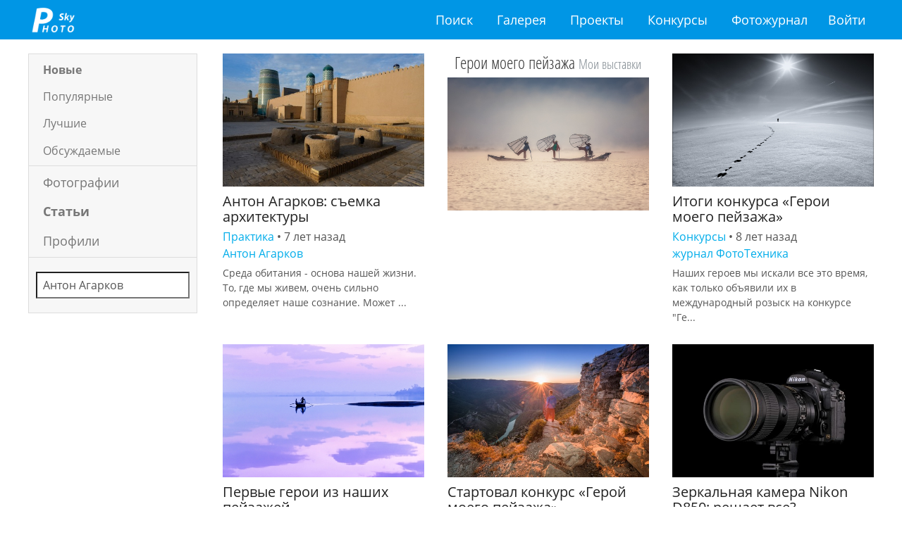

--- FILE ---
content_type: text/html; charset=utf-8
request_url: https://fotosky.ru/search/articles/%D0%90%D0%BD%D1%82%D0%BE%D0%BD%20%D0%90%D0%B3%D0%B0%D1%80%D0%BA%D0%BE%D0%B2/
body_size: 29144
content:
<!DOCTYPE html PUBLIC "http://www.w3.org/TR/xhtml1/DTD/xhtml1-strict.dtd">
<html>
<head>
<meta http-equiv="Content-Type" content="text/html; charset=utf-8">
<title>Статьи - Поиск по сайту</title>
<meta name="keywords" content="">
<meta name="description" content="Результаты поиска">
<meta name="viewport" content="width=device-width, initial-scale=1.0">
<link rel="stylesheet" href="/css/common/bootstrap/v4/bootstrap.min.css" type="text/css">
<link rel="stylesheet" href="/css/common/tether/tether.min.css" type="text/css">
<link rel="stylesheet" href="/css/common/jquery_ui/themes/ui1_10/smoothness/jquery-ui-1.10.3.custom.min.css" type="text/css">
<link rel="stylesheet" href="/css/photosky/common/grid.css" type="text/css">
<link rel="stylesheet" href="/css/photosky/modules/gallery/photo-dialog.css" type="text/css">
<link type="text/css" rel="stylesheet" href="/css/photosky/modules/comments/comments-list.css">
<link type="text/css" rel="stylesheet" href="/css/photosky/modules/comments/reports.css">
<link rel="stylesheet" href="/css/common/jgrowl/jquery.jgrowl.css" type="text/css">
<link rel="stylesheet" href="/css/common/fontawesome/css/font-awesome.min.css" type="text/css">
<script type="text/javascript" src="/js/jquery/jquery-1.11.0.min.js"></script><script type="text/javascript" src="/js/jquery/jquery-migrate-1.2.1.min.js"></script><script type="text/javascript" src="/js/jquery/jquery.jgrowl_minimized.js"></script><script type="text/javascript" src="/js/tether/tether.min.js"></script><script type="text/javascript" src="/js/bootstrap/v4/bootstrap.min.js"></script><script type="text/javascript" src="/js/jquery/ui/jquery-ui-1.10.4.min.js"></script><script type="text/javascript" src="/js/jquery/ui/jquery.ui.datepicker-ru.js"></script><script type="text/javascript" src="/js/photosky/modules/gallery/photo-dialog.js"></script><script type="text/javascript" src="/js/photosky/modules/comments/script.js"></script><script type="text/javascript" src="/js/photosky/modules/comments/reports.js"></script><script type="text/javascript" src="/js/photosky/modules/social/shares.js"></script><script type="text/javascript" src="/js/photosky/modules/social/favorites.js"></script><script type="text/javascript" src="/js/photosky/modules/social/followers.js"></script><script type="text/javascript" src="/js/photosky/modules/social/likes.js"></script><script type="text/javascript" src="/js/photosky/modules/messenger/outer.js"></script><script type="text/javascript" src="/js/photosky/common/support.js"></script><script type="text/javascript" src="//www.gstatic.com/firebasejs/3.6.8/firebase.js"></script><script type="text/javascript" src="/js/photosky/common/firebase_subscribe.js"></script><script src="//yastatic.net/es5-shims/0.0.2/es5-shims.min.js"></script><script src="//yastatic.net/share2/share.js"></script><link rel="stylesheet" href="/css/photosky/modules/content/search-page.css" type="text/css">
<link rel="stylesheet" href="/css/photosky/modules/gallery/photo-list.css" type="text/css">
<link rel="stylesheet" href="/css/photosky/modules/publications/publication-list.css" type="text/css">
<link rel="stylesheet" href="/css/common/justified/justifiedGallery.css" type="text/css">
<script type="text/javascript" src="/js/jquery/justified/jquery.justifiedGallery.min.js"></script><script type="text/javascript" src="/js/photosky/modules/gallery/photo-list.js"></script><script type="text/javascript" src="/js/photosky/common/filters.js"></script><script type="text/javascript" src="/js/photosky/common/autocomplete.js"></script><script type="text/javascript" src="/js/photosky/common/loadable.js"></script><link rel="icon" href="https://fotosky.ru/favicon.ico" type="image/x-icon">
</head>
<body><div id="wraper">
<div id="header"><div class="in adoptive">
<div class="logo"><a href="/">fotosky.ru</a></div>
<ul class="right">
<li class="menu-toggle"><a href="#"></a></li>
<li><a href="/login/">Войти</a></li>
</ul>
<ul class="middle">
<li><a href="/search/photos/">Поиск</a></li>
<li><a href="/popular/">Галерея</a></li>
<li><a href="/fotozhurnal/proekty/">Проекты</a></li>
<li><a href="/fotozhurnal/konkursy/contests/">Конкурсы</a></li>
<li><a href="/fotozhurnal/">Фотожурнал</a></li>
</ul>
<div class="cl"></div>
</div></div>
<div id="content"><div class="search page adoptive"><div class="dual-cols">
<div class="sidebar left"><div class="sidemenu">
<div class="block orders"><ul>
<li><span rel="" class="active">Новые</span></li>
<li><span rel="popular">Популярные</span></li>
<li><span rel="top">Лучшие</span></li>
<li><span rel="discussing">Обсуждаемые</span></li>
</ul></div>
<div class="block rubrics"><ul>
<li><a class="" href="/search/photos/">Фотографии</a></li>
<li><a class="active" href="/search/articles/">Статьи</a></li>
<li><a class="" href="/search/profiles/">Профили</a></li>
</ul></div>
<div class="block filters"><form action="" method="post"><div class="field tags tags mgautocomplete" fid="8837"><input type="text" name="filters[tags]" value="Антон Агарков" placeholder="Теги" autocomplete="off"></div></form></div>
</div></div>
<div class="padder left"><div class="publications list three columns">
<div class="items">
<div class="item loadable">
<div class="poster"><a href="/fotozhurnal/workshop/praktika/praktika_antona_agarkova_s_emka_arhitektury/" title="Антон Агарков: съемка архитектуры"><img src="/thumbnails/articles/crop_500x330/1948f0d29b6104510ba9f7d13726d9b2.jpg" alt="Антон Агарков: съемка архитектуры"></a></div>
<div class="info">
<h3><a href="/fotozhurnal/workshop/praktika/praktika_antona_agarkova_s_emka_arhitektury/" title="Антон Агарков: съемка архитектуры">Антон Агарков: съемка архитектуры</a></h3>
<div class="published">
<a href="/fotozhurnal/workshop/praktika/">Практика</a> • 
	<span>7 лет назад</span>
</div>
<div class="published"><a href="/agarkovphoto/">Антон Агарков</a></div>
<div class="anons">Среда обитания - основа нашей жизни. То, где мы живем, очень сильно определяет наше сознание. Может ...
				</div>
</div>
</div>
<div class="item contest loadable">
<h3>
<a href="/fotozhurnal/proekty/moi_vystavki/geroi_moego_pejzazha/">Герои моего пейзажа</a> <small class="text-muted">Мои выставки</small>
</h3>
<div class="poster"><a href="/fotozhurnal/proekty/moi_vystavki/geroi_moego_pejzazha/" title="Герои моего пейзажа"><div class="author gradient-fader-top">
<div class="avatar"><img src="/thumbnails/users/crop_300x300/cff09eeaa6a4535daefbaacb52c0c6f5.jpg"></div>
<div class="info"><div class="name">журнал ФотоТехника</div></div>
</div>
<img src="/thumbnails/articles/crop_500x330/73f646dd01ff5e725b13330acf7edba9.jpg" alt="Герои моего пейзажа"></a></div>
</div>
<div class="item loadable">
<div class="poster"><a href="/fotozhurnal/afisha/afisha-konkursy/itogi_konkursa_geroj_moego_pejzazha/" title="Итоги конкурса «Герои моего пейзажа»"><img src="/thumbnails/articles/crop_500x330/0461a708b02cdfa942bacd83574abc18.jpg" alt="Итоги конкурса «Герои моего пейзажа»"></a></div>
<div class="info">
<h3><a href="/fotozhurnal/afisha/afisha-konkursy/itogi_konkursa_geroj_moego_pejzazha/" title="Итоги конкурса «Герои моего пейзажа»">Итоги конкурса «Герои моего пейзажа»</a></h3>
<div class="published">
<a href="/fotozhurnal/afisha/afisha-konkursy/">Конкурсы</a> • 
	<span>8 лет назад</span>
</div>
<div class="published"><a href="/Fototechnika/">журнал ФотоТехника</a></div>
<div class="anons"> Наших героев мы искали все это время, как только объявили их в международный розыск на конкурсе "Ге...
				</div>
</div>
</div>
<div class="item loadable">
<div class="poster"><a href="/fotozhurnal/afisha/afisha-konkursy/pervye_geroi_iz_nashih_pejzazhej/" title="Первые герои из наших пейзажей"><img src="/thumbnails/articles/crop_500x330/1ca6705a776fa9bd0224ad93f7a06c86.jpg" alt="Первые герои из наших пейзажей"></a></div>
<div class="info">
<h3><a href="/fotozhurnal/afisha/afisha-konkursy/pervye_geroi_iz_nashih_pejzazhej/" title="Первые герои из наших пейзажей">Первые герои из наших пейзажей</a></h3>
<div class="published">
<a href="/fotozhurnal/afisha/afisha-konkursy/">Конкурсы</a> • 
	<span>8 лет назад</span>
</div>
<div class="published"><a href="/Fototechnika/">журнал ФотоТехника</a></div>
<div class="anons">У каждого свои герои. И свой взгляд на жизнь. И, если они ни с кем не совпадают, то получаются фотог...
				</div>
</div>
</div>
<div class="item loadable">
<div class="poster"><a href="/fotozhurnal/afisha/afisha-konkursy/startoval_konkurs_geroj_moego_pejzazha/" title="Стартовал конкурс «Герой моего пейзажа»"><img src="/thumbnails/articles/crop_500x330/83c3fd5fffaca8a1511676cdd3d1a806.jpg" alt="Стартовал конкурс «Герой моего пейзажа»"></a></div>
<div class="info">
<h3><a href="/fotozhurnal/afisha/afisha-konkursy/startoval_konkurs_geroj_moego_pejzazha/" title="Стартовал конкурс «Герой моего пейзажа»">Стартовал конкурс «Герой моего пейзажа»</a></h3>
<div class="published">
<a href="/fotozhurnal/afisha/afisha-konkursy/">Конкурсы</a> • 
	<span>8 лет назад</span>
</div>
<div class="published"><a href="/Fototechnika/">журнал ФотоТехника</a></div>
<div class="anons">Открылся прием работ на фотоконкурс «Герой моего пейзажа», посвященный пейзажной фотографии. Конкурс...
				</div>
</div>
</div>
<div class="item loadable">
<div class="poster"><a href="/fotozhurnal/techguide/reviews/zerkal_naya_kamera_nikon_d850_reshaet_vse_nachinajte_lyubit_ee_pryamo_sejchas/" title="Зеркальная камера Nikon D850: решает все? Начинайте любить ее прямо сейчас…"><img src="/thumbnails/articles/crop_500x330/12823da3e855813b81ee455a3c7d22fc.jpg" alt="Зеркальная камера Nikon D850: решает все? Начинайте любить ее прямо сейчас…"></a></div>
<div class="info">
<h3><a href="/fotozhurnal/techguide/reviews/zerkal_naya_kamera_nikon_d850_reshaet_vse_nachinajte_lyubit_ee_pryamo_sejchas/" title="Зеркальная камера Nikon D850: решает все? Начинайте любить ее прямо сейчас…">Зеркальная камера Nikon D850: решает все? Начинайте любить ее прямо сейчас…</a></h3>
<div class="published">
<a href="/fotozhurnal/techguide/reviews/">Обзоры</a> • 
	<span>8 лет назад</span>
</div>
<div class="published"><a href="/agarkovphoto/">Антон Агарков</a></div>
<div class="anons">Бессмысленно спорить, в свое время Nikon D800 была камерой не просто незаурядной, а прорывной в масш...
				</div>
</div>
</div>
<div class="item loadable">
<div class="poster"><a href="/fotozhurnal/workshop/tehnika_s_emki/v_zone_holoda_kak_fotografirovat_zimoj/" title="В зоне холода. Как фотографировать зимой?"><img src="/thumbnails/articles/crop_500x330/bddf0117d0828a46a12e6e3408bc4218.jpg" alt="В зоне холода. Как фотографировать зимой?"></a></div>
<div class="info">
<h3><a href="/fotozhurnal/workshop/tehnika_s_emki/v_zone_holoda_kak_fotografirovat_zimoj/" title="В зоне холода. Как фотографировать зимой?">В зоне холода. Как фотографировать зимой?</a></h3>
<div class="published">
<a href="/fotozhurnal/workshop/tehnika_s_emki/">Техника съемки</a> • 
	<span>8 лет назад</span>
</div>
<div class="published"><a href="/agarkovphoto/">Антон Агарков</a></div>
<div class="anons">Каждое время года требует от фотографа разных навыков и разного подхода к съемке. И самой требовател...
				</div>
</div>
</div>
<div class="item loadable">
<div class="poster"><a href="/fotozhurnal/workshop/tehnika_s_emki/obrabotka_pejzazha_s_pomow_yu_yarkostnyh_masok/" title="Обработка пейзажа с помощью яркостных масок"><img src="/thumbnails/articles/crop_500x330/811cb34f2c0584c9c36c084c8109faaa.jpg" alt="Обработка пейзажа с помощью яркостных масок"></a></div>
<div class="info">
<h3><a href="/fotozhurnal/workshop/tehnika_s_emki/obrabotka_pejzazha_s_pomow_yu_yarkostnyh_masok/" title="Обработка пейзажа с помощью яркостных масок">Обработка пейзажа с помощью яркостных масок</a></h3>
<div class="published">
<a href="/fotozhurnal/workshop/tehnika_s_emki/">Техника съемки</a> • 
	<span>8 лет назад</span>
</div>
<div class="published"><a href="/agarkovphoto/">Антон Агарков</a></div>
<div class="anons">В предыдущем материале мы разобрали, как подготовиться и снять красивый ночной пейзаж, а сейчас мы н...
				</div>
</div>
</div>
<div class="item loadable">
<div class="poster"><a href="/fotozhurnal/workshop/tehnika_s_emki/kak_snyat_zvezdochku_na_nebe/" title="Как снять звездочку на небе?"><img src="/thumbnails/articles/crop_500x330/e662093eab849f356f6b18b3b7a5789a.jpg" alt="Как снять звездочку на небе?"></a></div>
<div class="info">
<h3><a href="/fotozhurnal/workshop/tehnika_s_emki/kak_snyat_zvezdochku_na_nebe/" title="Как снять звездочку на небе?">Как снять звездочку на небе?</a></h3>
<div class="published">
<a href="/fotozhurnal/workshop/tehnika_s_emki/">Техника съемки</a> • 
	<span>8 лет назад</span>
</div>
<div class="published"><a href="/agarkovphoto/">Антон Агарков</a></div>
<div class="anons">Видели когда-нибудь фотографии звездного неба с миллионом звезд и млечным путем через всю фотографию...
				</div>
</div>
</div>
<div class="item loadable">
<div class="poster"><a href="/fotozhurnal/workshop/tehnika_s_emki/maksimal_naya_glubina_s_emka_so_stekingom_ili_sdvigom_fokusa/" title="Максимальная глубина. Съемка со стекингом или сдвигом фокуса"><img src="/thumbnails/articles/crop_500x330/218a9752746c703894d78671ff5e402c.jpg" alt="Максимальная глубина. Съемка со стекингом или сдвигом фокуса"></a></div>
<div class="info">
<h3><a href="/fotozhurnal/workshop/tehnika_s_emki/maksimal_naya_glubina_s_emka_so_stekingom_ili_sdvigom_fokusa/" title="Максимальная глубина. Съемка со стекингом или сдвигом фокуса">Максимальная глубина. Съемка со стекингом или сдвигом фокуса</a></h3>
<div class="published">
<a href="/fotozhurnal/workshop/tehnika_s_emki/">Техника съемки</a> • 
	<span>8 лет назад</span>
</div>
<div class="published"><a href="/agarkovphoto/">Антон Агарков</a></div>
<div class="anons">Вы когда-нибудь попадали в ситуации, когда глубины резко изображаемого пространства (или просто ГРИП...
				</div>
</div>
</div>
<div class="item loadable">
<div class="poster"><a href="/fotozhurnal/bloci/blog/anton_agarkov_istoriya_odnoj_fotografii_na_pike_meteoritnogo_dozhdya/" title="История одной фотографии. Антон Агарков. На пике метеоритного дождя"><img src="/thumbnails/articles/crop_500x330/0147c8e942ae8a78c27c23e0791f38af.jpg" alt="История одной фотографии. Антон Агарков. На пике метеоритного дождя"></a></div>
<div class="info">
<h3><a href="/fotozhurnal/bloci/blog/anton_agarkov_istoriya_odnoj_fotografii_na_pike_meteoritnogo_dozhdya/" title="История одной фотографии. Антон Агарков. На пике метеоритного дождя">История одной фотографии. Антон Агарков. На пике метеоритного дождя</a></h3>
<div class="published">
<a href="/fotozhurnal/bloci/blog/">Блог</a> • 
	<span>8 лет назад</span>
</div>
<div class="published"><a href="/agarkovphoto/">Антон Агарков</a></div>
<div class="anons">Эта поездка легла в основу целого цикла выездных мастер-классов по travel-фотогрфии в Никола-Ленивце...
				</div>
</div>
</div>
<div class="item loadable">
<div class="poster"><a href="/fotozhurnal/afisha/afisha-seminary/master-klass_sekrety_travel-fotografii_ot_antona_agarkova/" title="Мастер-класс. Секреты travel-фотографии от Антона Агаркова"><img src="/thumbnails/articles/crop_500x330/c2f05d542b1b2e50f86c78a4409ba7b0.jpg" alt="Мастер-класс. Секреты travel-фотографии от Антона Агаркова"></a></div>
<div class="info">
<h3><a href="/fotozhurnal/afisha/afisha-seminary/master-klass_sekrety_travel-fotografii_ot_antona_agarkova/" title="Мастер-класс. Секреты travel-фотографии от Антона Агаркова">Мастер-класс. Секреты travel-фотографии от Антона Агаркова</a></h3>
<div class="published">
<a href="/fotozhurnal/afisha/afisha-seminary/">Творческие встречи</a> • 
	<span>9 лет назад</span>
</div>
<div class="published"><a href="/GKF2007/">Галерея Классической Фотографии</a></div>
<div class="anons">В ближайшее воскресенье , 19 февраля, в 15.00  в Галерее Классической Фотографии пройдет мастер-клас...
				</div>
</div>
</div>
<div class="item loadable">
<div class="poster"><a href="/fotozhurnal/workshop/tehnika_s_emki/kogda_i_celogo_solnca_malo/" title="Когда и целого солнца мало..."><img src="/thumbnails/articles/crop_500x330/8167a7adde9fd43acc547af65bda6d7d.jpg" alt="Когда и целого солнца мало..."></a></div>
<div class="info">
<h3><a href="/fotozhurnal/workshop/tehnika_s_emki/kogda_i_celogo_solnca_malo/" title="Когда и целого солнца мало...">Когда и целого солнца мало...</a></h3>
<div class="published">
<a href="/fotozhurnal/workshop/tehnika_s_emki/">Техника съемки</a> • 
	<span>9 лет назад</span>
</div>
<div class="published"><a href="/agarkovphoto/">Антон Агарков</a></div>
<div class="anons">Путешествия ставят перед фотографом самые разные задачи. И самая главная из них: хорошо и интересно ...
				</div>
</div>
</div>
<div class="item loadable">
<div class="poster"><a href="/fotozhurnal/workshop/praktika/ya_fotograf_anton_agarkov/" title="Я | ФОТОГРАФ. Антон Агарков"><img src="/thumbnails/articles/crop_500x330/6bd23561c3407270b337c57257386501.jpg" alt="Я | ФОТОГРАФ. Антон Агарков"></a></div>
<div class="info">
<h3><a href="/fotozhurnal/workshop/praktika/ya_fotograf_anton_agarkov/" title="Я | ФОТОГРАФ. Антон Агарков">Я | ФОТОГРАФ. Антон Агарков</a></h3>
<div class="published">
<a href="/fotozhurnal/workshop/praktika/">Практика</a> • 
	<span>9 лет назад</span>
</div>
<div class="published"><a href="/agarkovphoto/">Антон Агарков</a></div>
<div class="anons">Фотограф Антон Агарков путешествует по самым прекрасным уголкам Земли, далеко не всегда доступным об...
				</div>
</div>
</div>
<div class="item contest loadable">
<h3>
<a href="/fotozhurnal/proekty/moi_vystavki/galereya_nikon_d500/">Галерея Nikon D500</a> <small class="text-muted">Мои выставки</small>
</h3>
<div class="poster"><a href="/fotozhurnal/proekty/moi_vystavki/galereya_nikon_d500/" title="Галерея Nikon D500"><div class="author gradient-fader-top">
<div class="avatar"><img src="/thumbnails/users/crop_300x300/5aae229eb2470a59c60c25d63caa3e1e.jpg"></div>
<div class="info"><div class="name">Антон Агарков</div></div>
</div>
<img src="/thumbnails/articles/crop_500x330/ef719fc0382af9ed23573713cda109e6.jpg" alt="Галерея Nikon D500"></a></div>
</div>
<div class="item loadable">
<div class="poster"><a href="/fotozhurnal/workshop/tehnika_s_emki/v_put_s_kameroj_trevel-fotografiya/" title="В путь с камерой. Тревел-фотография"><img src="/thumbnails/articles/crop_500x330/b8b3688fed72a1811ec1aac5fe969d50.jpg" alt="В путь с камерой. Тревел-фотография"></a></div>
<div class="info">
<h3><a href="/fotozhurnal/workshop/tehnika_s_emki/v_put_s_kameroj_trevel-fotografiya/" title="В путь с камерой. Тревел-фотография">В путь с камерой. Тревел-фотография</a></h3>
<div class="published">
<a href="/fotozhurnal/workshop/tehnika_s_emki/">Техника съемки</a> • 
	<span>10 лет назад</span>
</div>
<div class="published"><a href="/agarkovphoto/">Антон Агарков</a></div>
<div class="anons">Путешествие. Есть что-то магическое в этом слове. Огромный мир за дверью дома. Невероятные пейзажи, ...
				</div>
</div>
</div>
<div class="item loadable">
<div class="poster"><a href="/fotozhurnal/workshop/tehnika_s_emki/geroj_nashego_vremeni_v_pejzazhe/" title="Герой нашего времени. В пейзаже"><img src="/thumbnails/articles/crop_500x330/483371de224fb5a143a3f3961abd2aa7.jpg" alt="Герой нашего времени. В пейзаже"></a></div>
<div class="info">
<h3><a href="/fotozhurnal/workshop/tehnika_s_emki/geroj_nashego_vremeni_v_pejzazhe/" title="Герой нашего времени. В пейзаже">Герой нашего времени. В пейзаже</a></h3>
<div class="published">
<a href="/fotozhurnal/workshop/tehnika_s_emki/">Техника съемки</a> • 
	<span>10 лет назад</span>
</div>
<div class="published"><a href="/agarkovphoto/">Антон Агарков</a></div>
<div class="anons">Есть мнение, что пейзаж должен быть свободен от человека. Ничего антропогенного, только чистая перво...
				</div>
</div>
</div>
<div class="item loadable">
<div class="poster"><a href="/fotozhurnal/workshop/tehnika_s_emki/smotrite_shire_snimaem_i_skleivaem_panoramu/" title="Смотрите шире. Снимаем и склеиваем панораму"><img src="/thumbnails/articles/crop_500x330/c7d730530e512a21c50cac1d5d12b161.jpg" alt="Смотрите шире. Снимаем и склеиваем панораму"></a></div>
<div class="info">
<h3><a href="/fotozhurnal/workshop/tehnika_s_emki/smotrite_shire_snimaem_i_skleivaem_panoramu/" title="Смотрите шире. Снимаем и склеиваем панораму">Смотрите шире. Снимаем и склеиваем панораму</a></h3>
<div class="published">
<a href="/fotozhurnal/workshop/tehnika_s_emki/">Техника съемки</a> • 
	<span>10 лет назад</span>
</div>
<div class="published"><a href="/agarkovphoto/">Антон Агарков</a></div>
<div class="anons">Вам когда-нибудь казалось, что фотографии со стандартным для зеркалок соотношением сторон 2:3 какие-...
				</div>
</div>
</div>
<div class="item loadable">
<div class="poster"><a href="/fotozhurnal/workshop/tehnika_s_emki/protiv_sveta_s_emka_v_kontrovom_osvewenii/" title="Против света. Съемка в контровом освещении"><img src="/thumbnails/articles/crop_500x330/88f70caa36246780dbef15fcf086ff75.jpg" alt="Против света. Съемка в контровом освещении"></a></div>
<div class="info">
<h3><a href="/fotozhurnal/workshop/tehnika_s_emki/protiv_sveta_s_emka_v_kontrovom_osvewenii/" title="Против света. Съемка в контровом освещении">Против света. Съемка в контровом освещении</a></h3>
<div class="published">
<a href="/fotozhurnal/workshop/tehnika_s_emki/">Техника съемки</a> • 
	<span>10 лет назад</span>
</div>
<div class="published"><a href="/agarkovphoto/">Антон Агарков</a></div>
<div class="anons">Свет может изменить любую сцену, и фотографу очень важно чувствовать свет и понимать, как использова...
				</div>
</div>
</div>
<div class="item contest loadable">
<h3>
<a href="/fotozhurnal/proekty/moi_vystavki/pejzazhi_na_pricele/">Пейзажи на прицеле</a> <small class="text-muted">Мои выставки</small>
</h3>
<div class="poster"><a href="/fotozhurnal/proekty/moi_vystavki/pejzazhi_na_pricele/" title="Пейзажи на прицеле"><div class="author gradient-fader-top">
<div class="avatar"><img src="/thumbnails/users/crop_300x300/5aae229eb2470a59c60c25d63caa3e1e.jpg"></div>
<div class="info"><div class="name">Антон Агарков</div></div>
</div>
<img src="/thumbnails/articles/crop_500x330/7a0ccaea4fbfaf73c6dc0320215811ef.jpg" alt="Пейзажи на прицеле"></a></div>
</div>
<div class="item loadable">
<div class="poster"><a href="/fotozhurnal/workshop/praktika/duh_priklyuchenij_severnaya_osetiya/" title="ДУХ ПРИКЛЮЧЕНИЙ. Северная Осетия"><img src="/thumbnails/articles/crop_500x330/8bcd172a77769ab0fb81c4d19d4a3f7d.jpg" alt="ДУХ ПРИКЛЮЧЕНИЙ. Северная Осетия"></a></div>
<div class="info">
<h3><a href="/fotozhurnal/workshop/praktika/duh_priklyuchenij_severnaya_osetiya/" title="ДУХ ПРИКЛЮЧЕНИЙ. Северная Осетия">ДУХ ПРИКЛЮЧЕНИЙ. Северная Осетия</a></h3>
<div class="published">
<a href="/fotozhurnal/workshop/praktika/">Практика</a> • 
	<span>10 лет назад</span>
</div>
<div class="published"><a href="/nikon/">Nikon</a></div>
<div class="anons">Сегодня Антон Агарков зовет нас с собой в путешествие по удивительной Северной Осетии. Предлагаем ва...
				</div>
</div>
</div>
</div>
<div class="numpages">
<b p="0">1</b><a href="?p=1" p="1" title="Страница 2 из 3">2</a><a href="?p=2" p="2" title="Страница 3 из 3">3</a><a href="?p=1" p="1" class="next" title="следующая страница"></a>
</div>
</div></div>
</div></div></div>
<div id="footer">
<div class="adoptive">
<div class="pull-xs-right"><ul>
<li><a href="/search/photos/">Поиск</a></li>
<li><a href="/popular/">Галерея</a></li>
<li><a href="/fotozhurnal/proekty/">Проекты</a></li>
<li><a href="/fotozhurnal/konkursy/contests/">Конкурсы</a></li>
<li><a href="/fotozhurnal/">Фотожурнал</a></li>
<li><a href="/forum/">Форум</a></li>
</ul></div>
<div class="feedback">
<i class="fa fa-envelope-o"></i> <a href="mailto:support@fotosky.ru">support@fotosky.ru</a>
</div>
</div>
<script src="https://mc.yandex.ru/metrika/watch.js" type="text/javascript"></script><script type="text/javascript">
			try {
				var yaCounter37719936 = new Ya.Metrika({
					id:37719936,
					clickmap:true,
					trackLinks:true,
					accurateTrackBounce:true
				});
			} catch(e) { }
			</script><noscript><div><img src="https://mc.yandex.ru/watch/37719936" style="position:absolute; left:-9999px;" alt=""></div></noscript>
</div>
</div></body>
</html>


--- FILE ---
content_type: text/css
request_url: https://fotosky.ru/css/photosky/modules/content/search-page.css
body_size: -45
content:
#content .search.page {}
#content .search.page 

















--- FILE ---
content_type: text/css
request_url: https://fotosky.ru/css/photosky/common/numpages.css
body_size: 748
content:
#content .numpages {padding:10px; margin:20px 0; overflow:hidden; text-align:center;}
#content .numpages b {margin:0 3px; padding:0 10px; background-color:#d7d7d7; border:#cccccc solid 1px; border-radius:3px; font-size:0.875rem; font-weight:normal; color:#222222;}
#content .numpages a {margin:0 3px; padding:0 10px; background-color:#f1f1f1; border:#cccccc solid 1px; border-radius:3px; font-size:0.875rem; color:#555555; transition:all 0.3s;}
#content .numpages a:hover {background-color:#dfdfdf;}
#content .numpages a.prev {margin:0 10px;}
#content .numpages a.next {margin:0 10px;}
#content .numpages a.prev:before {content:'\2039'; font-size:1.375rem; line-height:1.25rem;}
#content .numpages a.next:after {content:'\203A'; font-size:1.375rem; line-height:1.25rem;}
#content .numpages a.begin {margin:0 20px;}
#content .numpages a.end {margin:0 20px;}

--- FILE ---
content_type: application/javascript
request_url: https://fotosky.ru/js/photosky/modules/social/followers.js
body_size: 696
content:
$(document).ready(function(){
	$('body').delegate('.followbar', 'click', follow);
	
	function follow() {console.log(this);
		var url = "/udata://social/follow";
		var data = {target: $(this).attr('data-oid'), toggle: 1};
		sendAjaxQuery(url, data, parseResultFollow);
	}
	
	function parseResultFollow(xml) {
		if (!$(xml).find('errors error').length) {
			if($(xml).find('bar').attr('following')) {
				$('.followbar').removeClass('btn-success');
				$('.followbar').addClass('btn-secondary following');
				$('.followbar').text('Вы подписаны');
			} else {
				$('.followbar').removeClass('btn-secondary following');
				$('.followbar').addClass('btn-success');
				$('.followbar').text('Подписаться');
			}
		} else parseErrors($(xml).find('errors error'));
	}
});




--- FILE ---
content_type: application/javascript
request_url: https://fotosky.ru/js/photosky/modules/gallery/photo-list.js
body_size: 1106
content:
$(document).ready(function(){
	initJustifiedGallery();
});

function initJustifiedGallery() {
	$(".photos.list.justified .items").justifiedGallery({
		rowHeight : window.innerHeight * 0.25,
		
		// negative value = no limits, 0 = 1.5 * rowHeight
		maxRowHeight : 0, 
		
		margins : 10,
		
		// negative value = same as margins, 0 = disabled
		border: -1, 
		
		// can be 'nojustify', 'justify' or 'hide'
		lastRow : 'nojustify', 
		
		// if row width / available space > 0.75 it will be always justified 
		// (i.e. lastRow setting is not considered)
		justifyThreshold: 0.75,
		
		fixedHeight : false,
		waitThumbnailsLoad : false,
		captions : false,
		cssAnimation: true,
		
		// ignored with css animations
		imagesAnimationDuration : 500, 
		
		// ignored with css animations
		captionSettings : { 
			animationDuration : 500,
			visibleOpacity : 0.7, 
			nonVisibleOpacity : 0.0 
		},
		
		// rewrite the rel of each analyzed links
		rel : null, 
		
		// rewrite the target of all links
		target : null, 
		
		extension : /\.[^.\\/]+$/,
		refreshTime : 100,
		randomize : false
	});
}

function refreshJustifiedGallery() {
	$(".photos.list.justified .items").justifiedGallery('norewind');
}






--- FILE ---
content_type: application/javascript
request_url: https://fotosky.ru/js/photosky/common/autocomplete.js
body_size: 2840
content:
$(document).ready(function(){
	$('.sidebar').delegate('.field.mgautocomplete input:text', 'keyup', searchFieldValues);
	$('.sidebar').delegate('.field.mgautocomplete .popup ul li', 'click', function(){
		$(this).parents('.field').find('input:text').trigger('change');
	});
	$('.sidebar').delegate('.field.mgautocomplete .popup ul li', 'hover', function(){
		$(this).parents('.field').find('input:text').val($(this).text());
	});
	
	
	function searchFieldValues(event) {
		if (event.keyCode) {
			var field = $(this).parents('.field');
			if (event.keyCode == 27) {		// Escape
				field.find('.popup').remove();
				field.find('input:text').val('');
				field.find('input:text').trigger('change');
			} else if ((event.keyCode != 37) && (event.keyCode != 39)) {		//LEFT AND RIGHT keys
				if (event.keyCode == 38) {		//key UP
					selectClosestValue(field, 'prev');
				} else if (event.keyCode == 40) {		//key DOWN
					selectClosestValue(field, 'next');
				} else if (event.keyCode == 13) {		//key ENTER
					if (val = field.find('.popup ul li.selected').text()) {
						$(this).trigger('change');
						$(this).parents('.field').find('.popup').remove();
					}
				} else {
					getFieldValues(field.attr('fid'), $(this).val());
				}
			}
		}
	}
	function getFieldValues(field_id, value) {
		var url = "/udata://data/autocomplete";
		var data = {field_id: field_id, value: value};
		sendAjaxQuery(url, data, parseResultGetFieldValues);
	}
	function parseResultGetFieldValues(xml) {
		var field = $('.field.mgautocomplete[fid="' + $(xml).find('items').attr('field_id') + '"]');
		if ($(xml).find('items item').length) {
			if (!field.find('.popup').length) {
				if (field.hasClass('tags') && field.find('.add').is(':visible')) field.find('.add').append('<div class="popup"><ul></ul></div>');
				else field.append('<div class="popup"><ul></ul></div>');
			}
			var el = field.find('.popup ul');
			el.html('');
			$(xml).find('items item').each(function(){
				if ($(this).attr('id')) el.append('<li oid="' + $(this).attr('id') + '">' + $(this).text() + '</li>');
				else el.append('<li>' + $(this).text() + '</li>');
			});
		} else {
			field.find('.popup').remove();
		}
	}
	
	function selectClosestValue(el, dir) {
		var selected = el.find('.popup ul li.selected');
		if (selected.length) {
			if (dir == 'next') {
				selected.next().addClass('selected');
				el.find('input:text').val(selected.next().text());
			} else if (dir == 'prev') {
				selected.prev().addClass('selected');
				el.find('input:text').val(selected.prev().text());
			}
			selected.removeClass('selected');
		} else if (dir == 'next') {
			el.find('.popup ul li:first-child').addClass('selected');
			el.find('input:text').val(el.find('.popup ul li:first-child').text());
		} else if (dir == 'prev') {
			el.find('.popup ul li:last-child').addClass('selected');
			el.find('input:text').val(el.find('.popup ul li:last-child').text());
		}
	}
});







--- FILE ---
content_type: application/javascript
request_url: https://fotosky.ru/js/photosky/modules/gallery/photo-dialog.js
body_size: 4133
content:
$(document).ready(function(){
	var stack = [];
	var photo_id = false;
	
	if (window.parent === window) {
		$('body').delegate('a[data-photo-id]', 'click', function(event){
			event.preventDefault();
			photo_id = $(this).attr('data-photo-id');
			showPhotoDialog();
		});
	}
	function showPhotoDialog() {
		refreshStack();
		var url = "/udata://gallery/photoDialog?transform=photosky/modules/common.xsl";
		var data = {photo_id: photo_id};
		if ($('a[data-photo-id]').length == 1) data.single = true;
		sendAjaxQuery(url, data, parseResultShowPhotoDialog);
	}
	function parseResultShowPhotoDialog(html) {
		html = '<div><div>' + html + '</div></div>';
		if (!$(html).find('.errors .error').length) {
			createBSmodal({
				class: 'photo-dialog', 
				size: 'lg',
				body: $(html).find('.result').html()
			});
			var share = Ya.share2('photo-share', {
				content: {
					description: $(html).find('.meta .description').text(),
					image: $(html).find('.meta .image').text(),
					title: $(html).find('.meta .title').text(),
					url: $(html).find('.meta .link').text()
				},
				theme: {
					services: 'vkontakte,facebook,odnoklassniki,moimir,gplus,twitter,lj',
				}
			});			
		} else parseErrors($(html).find('.errors .error'));
	}
	
	$('body').delegate('.modal-body .minimize', 'click', function(){
		$(this).parents('.modal-body').toggleClass('minimized');
	});
	
	
	$('body').delegate('.photo-dialog .image .next', 'click', function(){
		if (res = getNext(photo_id)) {
			photo_id = res;
			showPhotoDialog();
			var st = $('a[data-photo-id="' + photo_id + '"]').offset().top;
			$(document).scrollTop(st);
		}
	});
	$('body').delegate('.photo-dialog .image .prev', 'click', function(){
		if (res = getPrev(photo_id)) {
			photo_id = res;
			showPhotoDialog();
		}
	});
	
	$('body').delegate('.photo-dialog .image img', 'load', function(){
		$(this).fadeIn(300);
	});

	$('body').delegate('.photo-dialog .left .awards .item .award', 'click', function(){
		if ($(this).parents('.item').find('.info').is(':visible')) {
			$(this).parents('.item').find('.info').fadeOut(300);
		} else {
			$(this).parents('.awards').find('.item .info:visible').hide();
			$(this).parents('.item').find('.info').fadeIn(300);
		}
	});

	$('body').delegate('.photo-dialog .right .votes.history .title', 'click', function(){
		$(this).parents('.contest').find('.items').slideToggle(300);
	});

	$('body').delegate('.photo-dialog .right .votes.history .item .remove', 'click', function(){
		var url = "/udata://publications/removeContestVote";
		var data = {vote_id: $(this).parents('.item').attr('data-vote-id')};
		sendAjaxQuery(url, data, parseResult);

		function parseResult(xml) {
			if (!$(xml).find('errors error').length) {
				var id = $(xml).find('vote id').text();
				if (id) $('.votes.history .item[data-vote-id="' + id + '"]').fadeOut(300, function() {
					$(this).remove();
				})
			} else parseErrors($(xml).find('errors error'));
		}
	});

	$('body').delegate('.photo-dialog .right .moderbar button', 'click', function(){
		var url = '/udata://gallery/switchModerateProperty';
		var data = {photo_id: photo_id, prop: $(this).attr('data-moder-prop')};

		if (confirm($(this).text() + '?')) {
			sendAjaxQuery(url, data, parseResult);
		}

		function parseResult(xml) {
			if (!$(xml).find('errors error').length) {
				var el = $('.photo-dialog .right .moderbar button[data-moder-prop="' + $(xml).find('switched').attr('prop') + '"]');
				if ($(xml).find('switched').attr('active')) el.removeClass('btn-warning-outline').addClass('btn-warning');
				else el.removeClass('btn-warning').addClass('btn-warning-outline');
			} else parseErrors($(xml).find('errors error'));
		}
	});


	function refreshStack() {
		stack = [];
		$('a[data-photo-id]').each(function(){
			stack.push($(this).attr('data-photo-id'));
		});
	}
	function getNext(id) {
		var result = false;
		var k = stack.indexOf(id);
		if (k != -1) {
			if (stack[k + 1]) result = stack[k + 1];
			else result = stack[0];
		}
		return result;
	}
	function getPrev(id) {
		var result = false;
		var k = stack.indexOf(id);
		if (k != -1) {
			if (stack[k - 1]) result = stack[k - 1];
			else result = stack[stack.length - 1];
		}
		return result;
	}
	

});

--- FILE ---
content_type: application/javascript
request_url: https://fotosky.ru/js/photosky/common/loadable.js
body_size: 378
content:
$(document).ready(loadElements);

function loadElements() {
	$('#content .list .items .item.loadable').addClass('loading');
	
	var i = 1;
	$('#content .list .items .item.loading').each(function(){
		$(this).delay(50 * i).queue(function(){
			$(this).removeClass("loadable").dequeue();
			$(this).removeClass("loading").dequeue();
		});
		i++;
	});
}


$(document).ready(function(){
	$('.publications.list .item.contest .stat.time.active').each(initCountdownTimer);
});







--- FILE ---
content_type: application/javascript
request_url: https://fotosky.ru/js/photosky/modules/messenger/outer.js
body_size: 751
content:
$(document).ready(function(){
	(function refresher() {
		var timerId = false;
		var timeout = 10000;
		
		function checkInbox() {
			var url = "/udata://messenger/checkInbox";
			sendAjaxQuery(url, false, parseResultCheckInbox);
		}
		function parseResultCheckInbox(xml) {
			if ($(xml).find('total').text()) {
				$('#header a.messenger').html(' +' + $(xml).find('total').text());
				$('head title').text('+' + $(xml).find('total').text() + ' новых сообщений');
			}
			timerId = setTimeout(checkInbox, timeout);
		}
		function start() {
			if (!timerId) timerId = setTimeout(checkInbox, timeout);
		}
		function stop() {
			if (timerId) clearTimeout(timerId);
		}
		if (!$('.messenger.page').is(':visible') && !$('.conversation.page').is(':visible')) {
			if ($('#header .messenger').is(':visible')) checkInbox();
		}
	})();


});